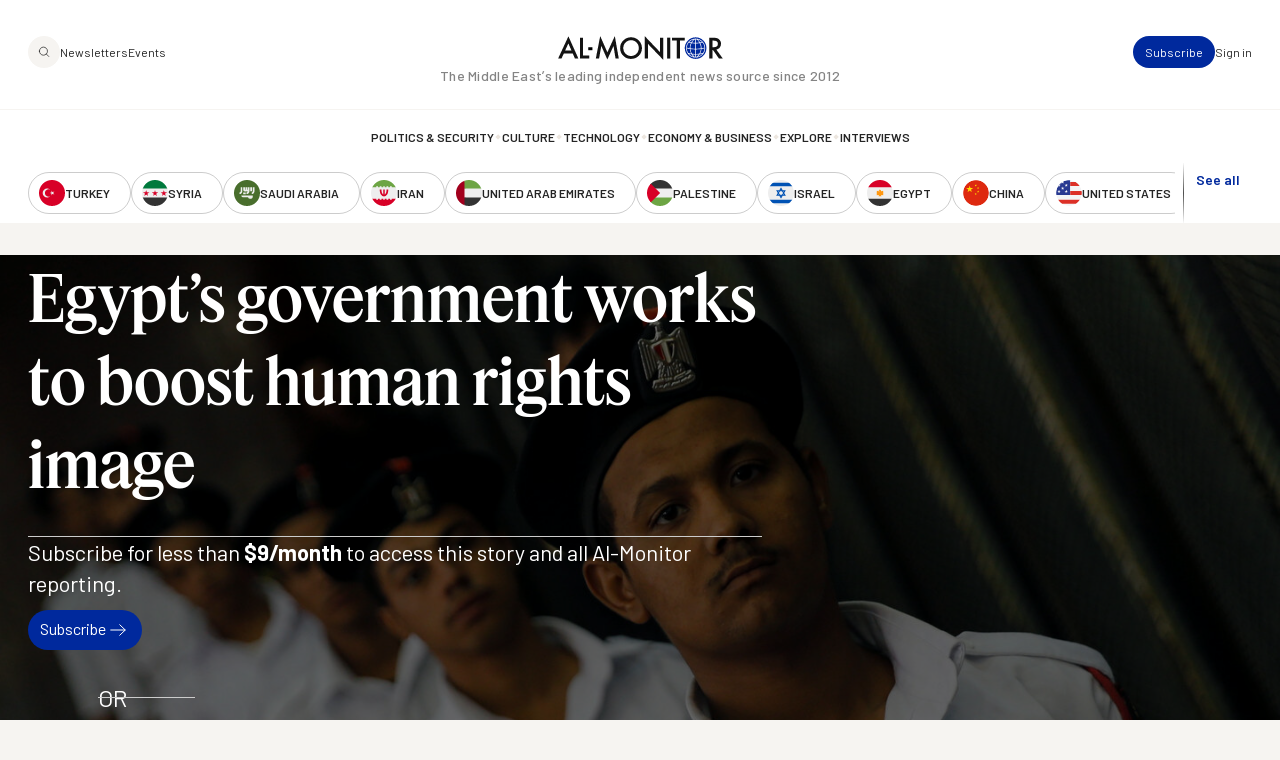

--- FILE ---
content_type: text/html; charset=UTF-8
request_url: https://www.al-monitor.com/originals/2018/01/egypt-government-human-rights-record.html
body_size: 16835
content:
<!DOCTYPE html>
<html lang="en" dir="ltr" prefix="og: https://ogp.me/ns#">
  <head>
    <meta charset="utf-8" />
<style>/* @see https://github.com/aFarkas/lazysizes#broken-image-symbol */.js img.lazyload:not([src]) { visibility: hidden; }/* @see https://github.com/aFarkas/lazysizes#automatically-setting-the-sizes-attribute */.js img.lazyloaded[data-sizes=auto] { display: block; width: 100%; }/* Transition effect. */.js .lazyload, .js .lazyloading { opacity: 0; }.js .lazyloaded { opacity: 1; -webkit-transition: opacity 2000ms; transition: opacity 2000ms; }</style>
<meta name="description" content="The Egyptian government decided to establish human rights departments in all ministries and governorates in a bid to restore its human rights record following international criticism." />
<link rel="canonical" href="https://www.al-monitor.com/originals/2018/01/egypt-government-human-rights-record.html" />
<link rel="icon" href="/themes/custom/alm/icons/favicon.ico" />
<link rel="mask-icon" href="/themes/custom/alm/icons/globe.svg" />
<link rel="icon" sizes="16x16" href="/themes/custom/alm/icons/apple-touch-icon-16x16.png" />
<link rel="icon" sizes="32x32" href="/themes/custom/alm/icons/apple-touch-icon-32x32.png" />
<link rel="icon" sizes="96x96" href="/themes/custom/alm/icons/apple-touch-icon-96x96.png" />
<link rel="icon" sizes="192x192" href="/themes/custom/alm/icons/apple-touch-icon-192x192.png" />
<link rel="apple-touch-icon" href="/themes/custom/alm/icons/apple-touch-icon-60x60.png" />
<link rel="apple-touch-icon" sizes="72x72" href="/themes/custom/alm/icons/apple-touch-icon-72x72.png" />
<link rel="apple-touch-icon" sizes="76x76" href="/themes/custom/alm/icons/apple-touch-icon-76x76.png" />
<link rel="apple-touch-icon" sizes="114x114" href="/themes/custom/alm/icons/apple-touch-icon-114x114.png" />
<link rel="apple-touch-icon" sizes="120x120" href="/themes/custom/alm/icons/apple-touch-icon-120x120.png" />
<link rel="apple-touch-icon" sizes="144x144" href="/themes/custom/alm/icons/apple-touch-icon-144x144.png" />
<link rel="apple-touch-icon" sizes="152x152" href="/themes/custom/alm/icons/apple-touch-icon-152x152.png" />
<link rel="apple-touch-icon" sizes="180x180" href="/themes/custom/alm/icons/apple-touch-icon-180x180.png" />
<link rel="apple-touch-icon-precomposed" href="/themes/custom/alm/icons/apple-touch-icon-57x57.png" />
<link rel="apple-touch-icon-precomposed" sizes="72x72" href="/themes/custom/alm/icons/apple-touch-icon-72x72.png" />
<link rel="apple-touch-icon-precomposed" sizes="76x76" href="/themes/custom/alm/icons/apple-touch-icon-76x76.png" />
<link rel="apple-touch-icon-precomposed" sizes="114x114" href="/themes/custom/alm/icons/apple-touch-icon-114x114.png" />
<link rel="apple-touch-icon-precomposed" sizes="120x120" href="/themes/custom/alm/icons/apple-touch-icon-120x120.png" />
<link rel="apple-touch-icon-precomposed" sizes="144x144" href="/themes/custom/alm/icons/apple-touch-icon-144x144.png" />
<link rel="apple-touch-icon-precomposed" sizes="152x152" href="/themes/custom/alm/icons/apple-touch-icon-152x152.png" />
<link rel="apple-touch-icon-precomposed" sizes="180x180" href="/themes/custom/alm/icons/apple-touch-icon-180x180.png" />
<meta property="og:site_name" content="AL-Monitor: The Middle Eastʼs leading independent news source since 2012" />
<meta property="og:type" content="article" />
<meta property="og:url" content="https://www.al-monitor.com/originals/2018/01/egypt-government-human-rights-record.html" />
<meta property="og:title" content="Egypt’s government works to boost human rights image" />
<meta property="og:description" content="The Egyptian government decided to establish human rights departments in all ministries and governorates in a bid to restore its human rights record following international criticism." />
<meta property="og:image" content="https://www.al-monitor.com/sites/default/files/styles/social_media_share/public/almpics/2018/01/RTX3CHIF.jpg/RTX3CHIF.jpg?h=a5ae579a&amp;itok=SN0GQaX7" />
<meta property="og:image:width" content="1200" />
<meta property="og:image:height" content="628" />
<meta property="og:image:alt" content="Police officers stand guard as defendants accused of involvement in the 2015 assassination of Egypt&#039;s top prosecutor attend a hearing in a cage in a courtroom, on the outskirts of Cairo, Egypt, June 17, 2017. Picture taken June 17, 2017. REUTERS/Amr Abdallah Dalsh - RC153871D1A0" />
<meta name="twitter:card" content="summary_large_image" />
<meta name="twitter:title" content="Egypt’s government works to boost human rights image" />
<meta name="twitter:site" content="@AlMonitor" />
<meta name="twitter:description" content="The Egyptian government decided to establish human rights departments in all ministries and governorates in a bid to restore its human rights record following international criticism." />
<meta name="twitter:site:id" content="290061912" />
<meta name="twitter:image:alt" content="Police officers stand guard as defendants accused of involvement in the 2015 assassination of Egypt&#039;s top prosecutor attend a hearing in a cage in a courtroom, Cairo, Egypt, June 17, 2017." />
<meta name="twitter:image" content="https://www.al-monitor.com/sites/default/files/styles/social_media_share/public/almpics/2018/01/RTX3CHIF.jpg/RTX3CHIF.jpg?h=a5ae579a&amp;itok=SN0GQaX7" />
<meta name="Generator" content="Drupal 10 (https://www.drupal.org)" />
<meta name="MobileOptimized" content="width" />
<meta name="HandheldFriendly" content="true" />
<meta name="viewport" content="width=device-width, initial-scale=1.0" />
<script type="application/ld+json">{
    "@context": "https://schema.org",
    "@graph": [
        {
            "@type": "NewsArticle",
            "headline": "Egypt’s government works to boost human rights image",
            "name": "Egypt’s government works to boost human rights image",
            "description": "The Egyptian government decided to establish human rights departments in all ministries and governorates in a bid to restore its human rights record following international criticism.",
            "image": {
                "@type": "ImageObject",
                "representativeOfPage": "True",
                "url": "https://www.al-monitor.com/sites/default/files/styles/social_media_share/public/almpics/2018/01/RTX3CHIF.jpg/RTX3CHIF.jpg?h=a5ae579a\u0026itok=SN0GQaX7",
                "width": "1200",
                "height": "628"
            },
            "datePublished": "2018-01-02T03:44:01-0500",
            "dateModified": "2021-03-02T11:24:24-0500",
            "isAccessibleForFree": "True",
            "author": {
                "@type": "Person",
                "@id": "https://www.al-monitor.com/authors/rania-rabeaa-elabd.html",
                "name": "Rania Rabeaa Elabd",
                "url": "https://www.al-monitor.com/authors/rania-rabeaa-elabd.html",
                "logo": {
                    "@type": "ImageObject",
                    "representativeOfPage": "False",
                    "url": "https://www.al-monitor.com/themes/custom/alm/images/schema-logo.png",
                    "width": "412",
                    "height": "60"
                }
            },
            "publisher": {
                "@type": "Organization",
                "@id": "https://www.al-monitor.com/",
                "name": "AL-Monitor: The Middle Eastʼs leading independent news source since 2012",
                "url": "https://www.al-monitor.com/",
                "logo": {
                    "@type": "ImageObject",
                    "representativeOfPage": "False",
                    "url": "https://www.al-monitor.com/themes/custom/alm/images/schema-logo.png",
                    "width": "412",
                    "height": "60"
                }
            },
            "mainEntityOfPage": "https://www.al-monitor.com/"
        }
    ]
}</script>
<meta name="apple-itunes-app" content="app-id=6478243264" />
<link rel="alternate" hreflang="en" href="https://www.al-monitor.com/originals/2018/01/egypt-government-human-rights-record.html" />
<link rel="alternate" hreflang="ar" href="https://www.al-monitor.com/ar/contents/articles/originals/2018/01/egypt-government-human-rights-record.html" />

    <title>Egypt’s government works to boost human rights image - AL-Monitor: The Middle Eastʼs leading independent news source since 2012</title>
    <link rel="stylesheet" media="all" href="/sites/default/files/css/css_s_BipbQhPu1lUUt0o3z6w6pyOD0P4e-PYGa3C8LZW1Q.css?delta=0&amp;language=en&amp;theme=alm&amp;include=eJw9jEEOwzAIBD9kmSdZOMYRDTEV0Db-fd0echnNaqRFOaHrCE-4bBetKKlSBFmh66lOrXSWNR12GmQrbwc1DrWC26bWWAfclrutNxotdcEdfsjC4yj4wCv59KATKjqlUPTgPkG4GtpMb6aPw5_51PYS-gLgKz1A" />
<link rel="stylesheet" media="all" href="https://fonts.googleapis.com/css2?family=Barlow:ital,wght@0,400;0,500;0,600;0,700;1,400;1,500;1,600;1,700&amp;display=fallback" />
<link rel="stylesheet" media="all" href="/sites/default/files/css/css_qeSbe1IIDOVMeEi_WNzTV5JsQXMOoCmxcSRPKhksz0I.css?delta=2&amp;language=en&amp;theme=alm&amp;include=eJw9jEEOwzAIBD9kmSdZOMYRDTEV0Db-fd0echnNaqRFOaHrCE-4bBetKKlSBFmh66lOrXSWNR12GmQrbwc1DrWC26bWWAfclrutNxotdcEdfsjC4yj4wCv59KATKjqlUPTgPkG4GtpMb6aPw5_51PYS-gLgKz1A" />

    
    <!-- Google Tag Manager -->
    <script>(function(w,d,s,l,i){w[l]=w[l]||[];w[l].push({'gtm.start':
    new Date().getTime(),event:'gtm.js'});var f=d.getElementsByTagName(s)[0],
    j=d.createElement(s),dl=l!='dataLayer'?'&l='+l:'';j.async=true;j.src=
    'https://www.googletagmanager.com/gtm.js?id='+i+dl;f.parentNode.insertBefore(j,f);
    })(window,document,'script','dataLayer','GTM-PNJ4B4R');</script>
    <!-- End Google Tag Manager -->

    <script type="text/javascript" async>function r(e){/in/.test(document.readyState)?setTimeout("r("+e+")",9):e()}function callback(e){console.log("reply",e)}r(function(){var e=new XMLHttpRequest;e.onreadystatechange=function(){4==e.readyState&&200==e.status&&callback(e.responseText)};var t=window.location.href;e.open("POST","https://ipapi.optiryte.com/api/IP?Token=YOUR_TRACKING_CODE",!0),e.setRequestHeader("content-type","application/x-www-form-urlencoded"),e.send(t)});</script>

    <!-- Facebook Pixel Code -->
    <script>
    !function(f,b,e,v,n,t,s)
    {if(f.fbq)return;n=f.fbq=function(){n.callMethod?
    n.callMethod.apply(n,arguments):n.queue.push(arguments)};
    if(!f._fbq)f._fbq=n;n.push=n;n.loaded=!0;n.version='2.0';
    n.queue=[];t=b.createElement(e);t.async=!0;
    t.src=v;s=b.getElementsByTagName(e)[0];
    s.parentNode.insertBefore(t,s)}(window,document,'script','https://connect.facebook.net/en_US/fbevents.js');
    fbq('init', '966621336700630');
    fbq('track', 'PageView');
    // Circlebrain
    fbq('init', '1569525037283060');
    fbq('track', 'PageView');
    </script>
    <!-- End Facebook Pixel Code -->

    <!-- Twitter universal website tag code -->
    <script>
    !function(e,t,n,s,u,a){e.twq||(s=e.twq=function(){s.exe?s.exe.apply(s,arguments):s.queue.push(arguments);
    },s.version='1.1',s.queue=[],u=t.createElement(n),u.async=!0,u.src='//static.ads-twitter.com/uwt.js',
    a=t.getElementsByTagName(n)[0],a.parentNode.insertBefore(u,a))}(window,document,'script');
    // Insert Twitter Pixel ID and Standard Event data below
    twq('init','nxhis');
    twq('track','PageView');
    </script>
    <!-- End Twitter universal website tag code -->
    <!-- Hotjar Tracking Code for Al Monitor via Cerebral -->
    <script>
      (function(h,o,t,j,a,r){
        h.hj=h.hj||function(){(h.hj.q=h.hj.q||[]).push(arguments)};
        h._hjSettings={hjid:6399446,hjsv:6};
        a=o.getElementsByTagName('head')[0];
        r=o.createElement('script');r.async=1;
        r.src=t+h._hjSettings.hjid+j+h._hjSettings.hjsv;
        a.appendChild(r);
      })(window,document,'https://static.hotjar.com/c/hotjar-','.js?sv=');
    </script>
  </head>
  <body class="alias--originals-2018-01-egypt-government-human-rights-recordhtml nodetype--article logged-out fixed-header">
    <!-- Google Tag Manager (noscript) -->
    <noscript><iframe src="https://www.googletagmanager.com/ns.html?id=GTM-PNJ4B4R"
    height="0" width="0" style="display:none;visibility:hidden"></iframe></noscript>
    <!-- End Google Tag Manager (noscript) -->

    <!-- Facebook Pixel Code -->
    <noscript><img height="1" width="1"  src="https://www.facebook.com/tr?id=966621336700630&ev=PageView&noscript=1"/></noscript>
    <!-- Facebook Pixel Code -->

    <!-- Circlebrain Facebook Pixel Code -->
    <noscript><img height="1" width="1" style="display:none"
    src="https://www.facebook.com/tr?id=1569525037283060&ev=PageView&noscript=1"
    /></noscript>

        <a href="#main-content" class="visually-hidden focusable">
      Skip to main content
    </a>
    
      <div class="dialog-off-canvas-main-canvas" data-off-canvas-main-canvas>
    



<div  class="layout-container" data-overlay-visible="false">
  <div class="alm-overlay"></div>
            

<header id="header"  class="header header--fixed">
  <div  class="header__inner">

    <div  class="header__primary">
      <div  class="header__primary_content">
        <div  class="header__search_nav">
                      <a href="#" id="toggle-expand" class="toggle-expand">

                

<svg  class="toggle-expand__icon"

  
  
  >
      <use xlink:href="/themes/custom/alm/dist/icons.svg?v1.7#discover"></use>
</svg>

                

<svg  class="toggle-expand-dark__icon"

  
  
  >
      <use xlink:href="/themes/custom/alm/dist/icons.svg?v1.7#discover-dark"></use>
</svg>
            </a>
            <div  class="header__search_links">
              <a href="/explore" class="button--tertiary explore-search" title="Search and explore Al-Monitor">
                <span class="icon">
                  <img class="default" src= "/themes/custom/alm/images/icons/magnifiying-glass.svg" aria-hidden="true" alt="search icon"/>
                  <img class="on-hover u-display--none" src= "/themes/custom/alm/images/icons/magnifiying-glass-white.svg" aria-hidden="true" alt="search icon"/>
                </span>
              </a>
              <a href="/newsletter/subscribe" class="button button--bare button--xsmall">Newsletters</a>
              <a href="/events" class="button button--bare button--xsmall">Events</a>
            </div>
                  </div>
        <div  class="header__branding">
                      

<a
   class="logo-link"
    href="/"
>
      

  
<img
   class="logo__image"
      src="/themes/custom/alm/images/logo.svg"
      alt="Logo"
    />
    

  
<img
   class="logo_dark__image"
      src="/themes/custom/alm/images/logo-dark.svg"
      alt="Logo"
    />
  </a>
                  </div>

        <div  class="header__user_tools">

                      <div  class="header__user_tools_links">
                

<div class="user-menu--container">
  



    
                          
    

  
<ul  class="user-menu" id="user-menu">
              



<li  class="item">
                <a href="/pro/subscribe" class="user-menu__link button button--primary button--xsmall" data-drupal-link-system-path="pro/subscribe">Subscribe</a>
          </li>
            



<li  class="item">
                <a href="/user/login?current=/originals/2018/01/egypt-government-human-rights-record.html" class="user-menu__link button button--bare button--xsmall" data-drupal-link-system-path="user/login">Sign in</a>
          </li>
      </ul>
  
</div>

            </div>
                  </div>
      </div>
    </div>

    <div  class="header__middle">
      <div  class="header__middle_content">
                  
<h5  class="h5 h5--site-slogan">
      The Middle Eastʼs leading independent news source since 2012
  </h5>
              </div>
    </div>

    <div  class="header__secondary">
      <div  class="header__menu">
          



<div  class="auxiliary-menu auxiliary-menu--header auxiliary-menu--before">
      <button class="button button--bare button--close">
      

<svg  class="icon"

  
  
  >
      <use xlink:href="/themes/custom/alm/dist/icons.svg?v1.7#close"></use>
</svg>
      <span class="visually-hidden">Close Menu</span>
    </button>
    <div  data-bef-auto-submit-full-form="" data-bef-auto-submit="" data-bef-auto-submit-delay="500" data-bef-auto-submit-minimum-length="3" data-drupal-selector="views-exposed-form-search-page-1" class="block views-exposed-form bef-exposed-form">
  
      <h2 class="h2">Search</h2>
    
      <form action="/search" method="get" id="views-exposed-form-search-page-1" accept-charset="UTF-8">
  <div  action="/search" method="get" id="views-exposed-form-search-page-1" accept-charset="UTF-8" class="placeholder-icon">
    <svg width="33" height="33" viewBox="0 0 33 33" fill="none" xmlns="http://www.w3.org/2000/svg">
  <path d="M26.3402 25.7728L21.3402 20.7728M7.00684 14.7728C7.00684 10.1704 10.7378 6.43945 15.3402 6.43945C19.9425 6.43945 23.6735 10.1704 23.6735 14.7728C23.6735 19.3752 19.9425 23.1061 15.3402 23.1061C10.7378 23.1061 7.00684 19.3752 7.00684 14.7728Z" stroke="#242424" stroke-width="1.5" stroke-linecap="round" stroke-linejoin="round"/>
</svg>
  </div>
  <div class="js-form-item form-item">
      
        <input placeholder="Keywords, topics and authors" data-drupal-selector="edit-text" type="text" id="edit-text" name="text" value="" size="30" maxlength="128" class="form-text form-item__textfield" />

        </div>
<div data-drupal-selector="edit-actions" class="form-actions js-form-wrapper form-wrapper" id="edit-actions--2">
<button data-bef-auto-submit-click="" class="js-hide button js-form-submit form-submit search-submit-button button--imaged input-button-converted" data-drupal-selector="edit-submit-search" type="submit" id="edit-submit-search" value="Search">
  <span class="icon"><?xml version="1.0" encoding="UTF-8"?>
<svg id="Layer_1" data-name="Layer 1" xmlns="http://www.w3.org/2000/svg" version="1.1" viewBox="0 0 33 33">
  <defs>
    <style>
      .cls-1 {
        fill: none;
        stroke: #fff;
        stroke-linecap: round;
        stroke-linejoin: round;
        stroke-width: 1.5px;
      }
    </style>
  </defs>
  <path class="cls-1" d="M26.3,25.8l-5-5M7,14.8c0-4.6,3.7-8.3,8.3-8.3s8.3,3.7,8.3,8.3-3.7,8.3-8.3,8.3-8.3-3.7-8.3-8.3Z"/>
</svg></span>
  <span class="text u-visually-hidden"> Search </span>
</button>
</div>


</form>

  </div>

  </div>
  
<nav role="navigation" aria-labelledby="block-alm-main-menu-menu" id="block-alm-main-menu">
            
  <h2 class="visually-hidden" id="block-alm-main-menu-menu">Main navigation</h2>
  

        

<nav>
  <div id="main-nav" class="main-nav">
    <div class="main-nav--newsletters">
      <a href="/newsletter/subscribe"><img src="/themes/custom/alm/images/newsletters.png" alt="Newsletters" /></a>
    </div>
    



    
                          
    


<ul  class="main-menu">
              



<li  class="item">
                <a href="/politics-security" class="main-menu__link " data-drupal-link-system-path="taxonomy/term/8960">Politics &amp; Security</a>
          </li>
  
<li  class="item item--separator">
        

<svg  class="icon"

  
  
  >
      <use xlink:href="/themes/custom/alm/dist/icons.svg?v1.7#menu-separator"></use>
</svg>
    </li>
            



<li  class="item">
                <a href="/culture" class="main-menu__link " data-drupal-link-system-path="taxonomy/term/8961">Culture</a>
          </li>
  
<li  class="item item--separator">
        

<svg  class="icon"

  
  
  >
      <use xlink:href="/themes/custom/alm/dist/icons.svg?v1.7#menu-separator"></use>
</svg>
    </li>
            



<li  class="item">
                <a href="/technology" class="main-menu__link " data-drupal-link-system-path="taxonomy/term/8962">Technology</a>
          </li>
  
<li  class="item item--separator">
        

<svg  class="icon"

  
  
  >
      <use xlink:href="/themes/custom/alm/dist/icons.svg?v1.7#menu-separator"></use>
</svg>
    </li>
            



<li  class="item">
                <a href="/economy-business" class="main-menu__link " data-drupal-link-system-path="taxonomy/term/8963">Economy &amp; Business</a>
          </li>
  
<li  class="item item--separator">
        

<svg  class="icon"

  
  
  >
      <use xlink:href="/themes/custom/alm/dist/icons.svg?v1.7#menu-separator"></use>
</svg>
    </li>
            



<li  class="item">
                <a href="/explore" class="main-menu__link " data-drupal-link-system-path="explore">Explore</a>
          </li>
  
<li  class="item item--separator">
        

<svg  class="icon"

  
  
  >
      <use xlink:href="/themes/custom/alm/dist/icons.svg?v1.7#menu-separator"></use>
</svg>
    </li>
            



<li  class="item">
                <a href="/interviews" class="main-menu__link " data-drupal-link-system-path="interviews">Interviews</a>
          </li>
  
<li  class="item item--separator">
        

<svg  class="icon"

  
  
  >
      <use xlink:href="/themes/custom/alm/dist/icons.svg?v1.7#menu-separator"></use>
</svg>
    </li>
            



<li  class="item">
                <a href="/explore" class="main-menu__link " data-drupal-link-system-path="explore">Explore</a>
          </li>
  
<li  class="item item--separator">
        

<svg  class="icon"

  
  
  >
      <use xlink:href="/themes/custom/alm/dist/icons.svg?v1.7#menu-separator"></use>
</svg>
    </li>
            



<li  class="item">
                <a href="/events" class="main-menu__link " data-drupal-link-system-path="events">Events</a>
          </li>
  
<li  class="item item--separator">
        

<svg  class="icon"

  
  
  >
      <use xlink:href="/themes/custom/alm/dist/icons.svg?v1.7#menu-separator"></use>
</svg>
    </li>
            



<li  class="item">
                <a href="/authors" class="main-menu__link " data-drupal-link-system-path="authors">Journalists</a>
          </li>
      </ul>
  
  </div>
</nav>

  </nav>
<nav role="navigation" aria-labelledby="block-alm-secondarynavigation-menu" id="block-alm-secondarynavigation">
            
  <h2 class="visually-hidden" id="block-alm-secondarynavigation-menu">Secondary Navigation</h2>
  

        

<nav class="secondary-nav__wrapper" data-with-expander="true">
  <div id="secondary-nav" class="secondary-nav">
    



    
                          
    


<ul  class="secondary-menu">
              



<li  class="item">
                    

  
<a
   class="country country--with-icon"
    href="/turkey"
>
            

<svg  class="icon icon--country"

  
  
  >
      <use xlink:href="/themes/custom/alm/dist/icons.svg?v1.7#turkey"></use>
</svg>
  
      <div class="country--name">Turkey</div>
    </a>
          </li>
            



<li  class="item">
                    

  
<a
   class="country country--with-icon"
    href="/syria"
>
            

<svg  class="icon icon--country"

  
  
  >
      <use xlink:href="/themes/custom/alm/dist/icons.svg?v1.7#syria"></use>
</svg>
  
      <div class="country--name">Syria</div>
    </a>
          </li>
            



<li  class="item">
                    

  
<a
   class="country country--with-icon"
    href="/saudi-arabia"
>
            

<svg  class="icon icon--country"

  
  
  >
      <use xlink:href="/themes/custom/alm/dist/icons.svg?v1.7#saudi-arabia"></use>
</svg>
  
      <div class="country--name">Saudi Arabia</div>
    </a>
          </li>
            



<li  class="item">
                    

  
<a
   class="country country--with-icon"
    href="/iran"
>
            

<svg  class="icon icon--country"

  
  
  >
      <use xlink:href="/themes/custom/alm/dist/icons.svg?v1.7#iran"></use>
</svg>
  
      <div class="country--name">Iran</div>
    </a>
          </li>
            



<li  class="item">
                    

  
<a
   class="country country--with-icon"
    href="/united-arab-emirates"
>
            

<svg  class="icon icon--country"

  
  
  >
      <use xlink:href="/themes/custom/alm/dist/icons.svg?v1.7#united-arab-emirates"></use>
</svg>
  
      <div class="country--name">United Arab Emirates</div>
    </a>
          </li>
            



<li  class="item">
                    

  
<a
   class="country country--with-icon"
    href="/palestine"
>
            

<svg  class="icon icon--country"

  
  
  >
      <use xlink:href="/themes/custom/alm/dist/icons.svg?v1.7#palestine"></use>
</svg>
  
      <div class="country--name">Palestine</div>
    </a>
          </li>
            



<li  class="item">
                    

  
<a
   class="country country--with-icon"
    href="/israel"
>
            

<svg  class="icon icon--country"

  
  
  >
      <use xlink:href="/themes/custom/alm/dist/icons.svg?v1.7#israel"></use>
</svg>
  
      <div class="country--name">Israel</div>
    </a>
          </li>
            



<li  class="item">
                    

  
<a
   class="country country--with-icon"
    href="/egypt"
>
            

<svg  class="icon icon--country"

  
  
  >
      <use xlink:href="/themes/custom/alm/dist/icons.svg?v1.7#egypt"></use>
</svg>
  
      <div class="country--name">Egypt</div>
    </a>
          </li>
            



<li  class="item">
                    

  
<a
   class="country country--with-icon"
    href="/china"
>
            

<svg  class="icon icon--country"

  
  
  >
      <use xlink:href="/themes/custom/alm/dist/icons.svg?v1.7#china"></use>
</svg>
  
      <div class="country--name">China</div>
    </a>
          </li>
            



<li  class="item">
                    

  
<a
   class="country country--with-icon"
    href="/united-states"
>
            

<svg  class="icon icon--country"

  
  
  >
      <use xlink:href="/themes/custom/alm/dist/icons.svg?v1.7#united-states"></use>
</svg>
  
      <div class="country--name">United States</div>
    </a>
          </li>
            



<li  class="item">
                    

  
<a
   class="country country--with-icon"
    href="/russia"
>
            

<svg  class="icon icon--country"

  
  
  >
      <use xlink:href="/themes/custom/alm/dist/icons.svg?v1.7#russia"></use>
</svg>
  
      <div class="country--name">Russia</div>
    </a>
          </li>
            



<li  class="item">
                    

  
<a
   class="country country--with-icon"
    href="/qatar"
>
            

<svg  class="icon icon--country"

  
  
  >
      <use xlink:href="/themes/custom/alm/dist/icons.svg?v1.7#qatar"></use>
</svg>
  
      <div class="country--name">Qatar</div>
    </a>
          </li>
            



<li  class="item">
                    

  
<a
   class="country country--with-icon"
    href="/lebanon"
>
            

<svg  class="icon icon--country"

  
  
  >
      <use xlink:href="/themes/custom/alm/dist/icons.svg?v1.7#lebanon"></use>
</svg>
  
      <div class="country--name">Lebanon</div>
    </a>
          </li>
            



<li  class="item">
                    

  
<a
   class="country country--with-icon"
    href="/oman"
>
            

<svg  class="icon icon--country"

  
  
  >
      <use xlink:href="/themes/custom/alm/dist/icons.svg?v1.7#oman"></use>
</svg>
  
      <div class="country--name">Oman</div>
    </a>
          </li>
            



<li  class="item">
                    

  
<a
   class="country country--with-icon"
    href="/iraq"
>
            

<svg  class="icon icon--country"

  
  
  >
      <use xlink:href="/themes/custom/alm/dist/icons.svg?v1.7#iraq"></use>
</svg>
  
      <div class="country--name">Iraq</div>
    </a>
          </li>
            



<li  class="item">
                    

  
<a
   class="country country--with-icon"
    href="/jordan"
>
            

<svg  class="icon icon--country"

  
  
  >
      <use xlink:href="/themes/custom/alm/dist/icons.svg?v1.7#jordan"></use>
</svg>
  
      <div class="country--name">Jordan</div>
    </a>
          </li>
            



<li  class="item">
                    

  
<a
   class="country country--with-icon"
    href="/algeria"
>
            

<svg  class="icon icon--country"

  
  
  >
      <use xlink:href="/themes/custom/alm/dist/icons.svg?v1.7#algeria"></use>
</svg>
  
      <div class="country--name">Algeria</div>
    </a>
          </li>
            



<li  class="item">
                    

  
<a
   class="country country--with-icon"
    href="/bahrain"
>
            

<svg  class="icon icon--country"

  
  
  >
      <use xlink:href="/themes/custom/alm/dist/icons.svg?v1.7#bahrain"></use>
</svg>
  
      <div class="country--name">Bahrain</div>
    </a>
          </li>
            



<li  class="item">
                    

  
<a
   class="country country--with-icon"
    href="/kuwait"
>
            

<svg  class="icon icon--country"

  
  
  >
      <use xlink:href="/themes/custom/alm/dist/icons.svg?v1.7#kuwait"></use>
</svg>
  
      <div class="country--name">Kuwait</div>
    </a>
          </li>
            



<li  class="item">
                    

  
<a
   class="country country--with-icon"
    href="/libya"
>
            

<svg  class="icon icon--country"

  
  
  >
      <use xlink:href="/themes/custom/alm/dist/icons.svg?v1.7#libya"></use>
</svg>
  
      <div class="country--name">Libya</div>
    </a>
          </li>
            



<li  class="item">
                    

  
<a
   class="country country--with-icon"
    href="/morocco"
>
            

<svg  class="icon icon--country"

  
  
  >
      <use xlink:href="/themes/custom/alm/dist/icons.svg?v1.7#morocco"></use>
</svg>
  
      <div class="country--name">Morocco</div>
    </a>
          </li>
            



<li  class="item">
                    

  
<a
   class="country country--with-icon"
    href="/sudan"
>
            

<svg  class="icon icon--country"

  
  
  >
      <use xlink:href="/themes/custom/alm/dist/icons.svg?v1.7#sudan"></use>
</svg>
  
      <div class="country--name">Sudan</div>
    </a>
          </li>
            



<li  class="item">
                    

  
<a
   class="country country--with-icon"
    href="/tunisia"
>
            

<svg  class="icon icon--country"

  
  
  >
      <use xlink:href="/themes/custom/alm/dist/icons.svg?v1.7#tunisia"></use>
</svg>
  
      <div class="country--name">Tunisia</div>
    </a>
          </li>
            



<li  class="item">
                    

  
<a
   class="country country--with-icon"
    href="/yemen"
>
            

<svg  class="icon icon--country"

  
  
  >
      <use xlink:href="/themes/custom/alm/dist/icons.svg?v1.7#yemen"></use>
</svg>
  
      <div class="country--name">Yemen</div>
    </a>
          </li>
            



<li  class="item">
                    

  
<a
   class="country country--with-icon"
    href="/somalia"
>
            

<svg  class="icon icon--country"

  
  
  >
      <use xlink:href="/themes/custom/alm/dist/icons.svg?v1.7#somalia"></use>
</svg>
  
      <div class="country--name">Somalia</div>
    </a>
          </li>
      </ul>
  
  </div>
      <div class="expander">
      <button class="expander__button button button--alt button--border-thin button--small u-font-weight--semiBold" aria-expanded="false" aria-controls="secondary-nav" aria-label="show all acountries">
        See all
      </button>
    </div>
  </nav>

  </nav>

      </div>
    </div>

  </div>
</header>

            
    
    
    <div  class="main">
    <a id="main-content" tabindex="-1"></a>        <main role="main"  class="main-content">
            <div>
    <div  id="block-alm-content" class="block">
  
    
      





<article  class="node node--view-mode-full node--type-article node--full-page-paywall" data-entitled='false' data-paywalled='true'>
          <div  class="node__preview node__preview--header">
    <div  class="node__hero">
          
<figure
   class="figure"
>
              
            <div class="field field--name-field-image field--type-entity-reference field--label-hidden field__item"><div class="media media--type-image media--view-mode-article-hero">
  
      
            <div>  

  
<picture
   loading="lazy" data-lazy="1 article_hero_medium 27619" width="1280" height="720" class="image"
>
          <!--[if IE 9]><video style="display: none;"><![endif]-->
          <source srcset="/sites/default/files/styles/article_hero_large/public/almpics/2018/01/RTX3CHIF.jpg/RTX3CHIF.jpg?h=a5ae579a&amp;itok=AkqP4-o3 1x" media="all and (min-width: 1280px)" type="image/jpeg" width="1440" height="810"/>
          <source srcset="/sites/default/files/styles/article_hero_medium/public/almpics/2018/01/RTX3CHIF.jpg/RTX3CHIF.jpg?h=a5ae579a&amp;itok=Tvx4eTAV 1x" media="all and (min-width: 720px)" type="image/jpeg" width="1280" height="720"/>
          <source srcset="/sites/default/files/styles/article_hero_small/public/almpics/2018/01/RTX3CHIF.jpg/RTX3CHIF.jpg?h=a5ae579a&amp;itok=PGmL82cV 1x" media="all and (max-width: 719px)" type="image/jpeg" width="720" height="405"/>
        <!--[if IE 9]></video><![endif]-->
      
<img
   class="image"
      src="/sites/default/files/styles/article_hero_medium/public/almpics/2018/01/RTX3CHIF.jpg/RTX3CHIF.jpg?h=a5ae579a&amp;itok=Tvx4eTAV"
      alt="Police officers stand guard as defendants accused of involvement in the 2015 assassination of Egypt&#039;s top prosecutor attend a hearing in a cage in a courtroom, on the outskirts of Cairo, Egypt, June 17, 2017. Picture taken June 17, 2017. REUTERS/Amr Abdallah Dalsh - RC153871D1A0"
        title="EGYPT-COURT/"
  />
</picture>

</div>
      
  </div>
</div>
      
        
        
  </figure>
    
      </div>
    <div  class="node__content">
      <div  class="node__header">
        
        
<h1  class="heading">
      <span>Egypt’s government works to boost human rights image</span>

  </h1>
        
      </div>
      <div  class="node__paywall-cta">
                              <h2 class='heading section-title--l u-font-weight--normal'>Subscribe for less than <span class="u-font-weight--bold">$9/month</span> to access this story and all Al-Monitor reporting.</h2>
                          <div class="subscribe-btn">
                <a class='button' href='/subscribe'>Subscribe <img src="/themes/custom/alm/images/icons/arrow-right.svg" alt=""/></a>
              </div>
                                      <p class="u-with-hr-spacer-double-sided body--l u-font-family--sans">OR</p>
              <p class='body--m'>Create an account for a <strong>7-day trial</strong> to access this article and all of AL-Monitor.</p>

                              <form class="pro-subscribe-email-form" data-drupal-selector="pro-subscribe-email-form" action="/originals/2018/01/egypt-government-human-rights-record.html" method="post" id="pro-subscribe-email-form" accept-charset="UTF-8">
  <div class="js-form-item form-item">
        <input placeholder="Enter your email" class="form-item__textfield--transparent form-email form-item__textfield" data-drupal-selector="edit-email" type="email" id="edit-email" name="email" value="" size="60" maxlength="254" />

        </div>
<input class="button--secondary button--border-thin button js-form-submit form-submit form-item__textfield" data-drupal-selector="edit-submit" type="submit" id="edit-submit" name="op" value="Continue" />
<input autocomplete="off" data-drupal-selector="form-zzmibwltjpqdjpgyia8k6qx9i3tcu3acytv8axjow6q" type="hidden" name="form_build_id" value="form-ZZmIBwLtJpqDjPgYIA8K6Qx9I3tCu3aCYTv8AxJOW6Q" class="form-item__textfield" />
<input data-drupal-selector="edit-pro-subscribe-email-form" type="hidden" name="form_id" value="pro_subscribe_email_form" class="form-item__textfield" />

</form>

                            <small class="u-font-family--sans">By entering your email, you agree to receive ALM's daily newsletter and occasional marketing messages.</small>
                                  

          
                        </div>
    </div>
  </div>
</article>

  





  
    <section   class="section section--in-house-reasons section--full-width">
    <div  class="section--content section--content--full-width">
          <div  class="in-house-reasons__why-alm">
        

<div  class="split-50-50 split-50-50--in-house-reasons split-50-50--show-divider u-border--sm">
    <div  class="split-50-50__region split-50-50__region--first">
                <div  class="split-50-50__ctaSubscribe">
              <div  class="split-50-50__heading">
                
<h2  class="heading h3">
      Why AL-Monitor?
  </h2>
              </div>
              <div  class="split-50-50__ctaBody">
                
<p  class="split-50-50__paragraph body--l">
      AL-Monitor is an award-winning media outlet covering the Middle East, valued for its independence, diversity and analysis. It is read widely by US, international and Middle East decision makers at the highest levels, as well as by media, thought and business leaders and academia.
  </p>
              </div>
            </div>
            </div>

          
    <div  class="split-50-50__region split-50-50__region--second">
                <div  class="in-house-reasons__logos">
              

<div  class="logoBanner">
        <div  class="logoBanner__heading">
      
<h3  class="heading h6">
      Read by
  </h3>
    </div>
  
    <div  class="logoBanner__logos">
          
<img
   class="image"
      src="/themes/custom/alm/images/logo-third-party/logo-white-house.svg"
      alt="White House logo"
    />
          
<img
   class="image"
      src="/themes/custom/alm/images/logo-third-party/logo-eu.svg"
      alt="European Union logo"
    />
          
<img
   class="image"
      src="/themes/custom/alm/images/logo-third-party/logo-un.svg"
      alt="United Nations logo"
    />
          
<img
   class="image"
      src="/themes/custom/alm/images/logo-third-party/logo-nato.svg"
      alt="NATO logo"
    />
          
<img
   class="image"
      src="/themes/custom/alm/images/logo-third-party/logo-fco.svg"
      alt="Foreign &amp; Commonwealth Office logo"
    />
          
<img
   class="image"
      src="/themes/custom/alm/images/logo-third-party/logo-world-bank.svg"
      alt="World Bank logo"
    />
          
<img
   class="image"
      src="/themes/custom/alm/images/logo-third-party/logo-harvard.svg"
      alt="Harvard University logo"
    />
          
<img
   class="image"
      src="/themes/custom/alm/images/logo-third-party/logo-cfr.svg"
      alt="Council for Foreign Relations logo"
    />
      </div>
</div>
            </div>
            </div>
</div>
      </div>

      <div  class="in-house-reasons__values">
                  
<div  class="card card--default card--simple">
        <div  class="card__content card__content--top">
                  <div  class="card__image">
          

  
<picture
   class="image"
>
      
<img
   class="image"
      src="/themes/custom/alm/images/icons/message-phone.svg"
      alt="message icon"
    />
</picture>
        </div>
          </div>
  
        <div  class="card__content card__content--bottom">
                         <div  class="card__heading">
            
            
<h3  class="heading h4">
      Live news &amp; notifications
  </h3>
            
          </div>
      
                    Follow over 100 expert journalists based across the region and get notified in real time of breaking stories and exclusives. *Expanded coverage on Energy & Defense sectors.
          </div>
  </div>
                  
<div  class="card card--default card--simple">
        <div  class="card__content card__content--top">
                  <div  class="card__image">
          

  
<picture
   class="image"
>
      
<img
   class="image"
      src="/themes/custom/alm/images/icons/message-phone.svg"
      alt="message icon"
    />
</picture>
        </div>
          </div>
  
        <div  class="card__content card__content--bottom">
                         <div  class="card__heading">
            
            
<h3  class="heading h4">
      Premier analysis of the Middle East
  </h3>
            
          </div>
      
                    Access the sharpest and most diverse regional minds giving you all the angles on regional trends.
          </div>
  </div>
                  
<div  class="card card--default card--simple">
        <div  class="card__content card__content--top">
                  <div  class="card__image">
          

  
<picture
   class="image"
>
      
<img
   class="image"
      src="/themes/custom/alm/images/icons/message-phone.svg"
      alt="message icon"
    />
</picture>
        </div>
          </div>
  
        <div  class="card__content card__content--bottom">
                         <div  class="card__heading">
            
            
<h3  class="heading h4">
      Live events &amp; video
  </h3>
            
          </div>
      
                    Priority access to roundtables, summits and other events alongside ALM's global community of regional influencers.
          </div>
  </div>
                  
<div  class="card card--default card--simple">
        <div  class="card__content card__content--top">
                  <div  class="card__image">
          

  
<picture
   class="image"
>
      
<img
   class="image"
      src="/themes/custom/alm/images/icons/message-phone.svg"
      alt="message icon"
    />
</picture>
        </div>
          </div>
  
        <div  class="card__content card__content--bottom">
                         <div  class="card__heading">
            
            
<h3  class="heading h4">
      Specialized Newsletters
  </h3>
            
          </div>
      
                    Get timely reporting on key countries and sectors with up to 10 daily and weekly newsletters straight to your inbox.
          </div>
  </div>
                  
<div  class="card card--default card--simple">
        <div  class="card__content card__content--top">
                  <div  class="card__image">
          

  
<picture
   class="image"
>
      
<img
   class="image"
      src="/themes/custom/alm/images/icons/message-phone.svg"
      alt="message icon"
    />
</picture>
        </div>
          </div>
  
        <div  class="card__content card__content--bottom">
                         <div  class="card__heading">
            
            
<h3  class="heading h4">
      Big, exclusive interviews
  </h3>
            
          </div>
      
                    Follow conversations with the region's biggest names in politics and business.
          </div>
  </div>
                  
<div  class="card card--default card--simple">
        <div  class="card__content card__content--top">
                  <div  class="card__image">
          

  
<picture
   class="image"
>
      
<img
   class="image"
      src="/themes/custom/alm/images/icons/message-phone.svg"
      alt="message icon"
    />
</picture>
        </div>
          </div>
  
        <div  class="card__content card__content--bottom">
                         <div  class="card__heading">
            
            
<h3  class="heading h4">
      ALM archives since 2012
  </h3>
            
          </div>
      
                    Access a repository of over a decade's worth of regional coverage, insights and trends.
          </div>
  </div>
              </div>
      </div>
</section>

<div  class="node__preview node__preview--bottom node__preview--full-paywall">
    <div  class="node__hero node__hero--bottom">
              
<figure
   class="figure"
>
              
            <div class="field field--name-field-image field--type-entity-reference field--label-hidden field__item"><div class="media media--type-image media--view-mode-article-hero">
  
      
            <div>  

  
<picture
   loading="lazy" data-lazy="1 article_hero_medium 27619" width="1280" height="720" class="image"
>
          <!--[if IE 9]><video style="display: none;"><![endif]-->
          <source srcset="/sites/default/files/styles/article_hero_large/public/almpics/2018/01/RTX3CHIF.jpg/RTX3CHIF.jpg?h=a5ae579a&amp;itok=AkqP4-o3 1x" media="all and (min-width: 1280px)" type="image/jpeg" width="1440" height="810"/>
          <source srcset="/sites/default/files/styles/article_hero_medium/public/almpics/2018/01/RTX3CHIF.jpg/RTX3CHIF.jpg?h=a5ae579a&amp;itok=Tvx4eTAV 1x" media="all and (min-width: 720px)" type="image/jpeg" width="1280" height="720"/>
          <source srcset="/sites/default/files/styles/article_hero_small/public/almpics/2018/01/RTX3CHIF.jpg/RTX3CHIF.jpg?h=a5ae579a&amp;itok=PGmL82cV 1x" media="all and (max-width: 719px)" type="image/jpeg" width="720" height="405"/>
        <!--[if IE 9]></video><![endif]-->
      
<img
   class="image"
      src="/sites/default/files/styles/article_hero_medium/public/almpics/2018/01/RTX3CHIF.jpg/RTX3CHIF.jpg?h=a5ae579a&amp;itok=Tvx4eTAV"
      alt="Police officers stand guard as defendants accused of involvement in the 2015 assassination of Egypt&#039;s top prosecutor attend a hearing in a cage in a courtroom, on the outskirts of Cairo, Egypt, June 17, 2017. Picture taken June 17, 2017. REUTERS/Amr Abdallah Dalsh - RC153871D1A0"
        title="EGYPT-COURT/"
  />
</picture>

</div>
      
  </div>
</div>
      
        
  </figure>
        </div>
    
    <div  class="node__content node__content--bottom">
      <div  class="node__cta node__cta--bottom">
                  
<h2  class="heading">
      Subscribe for unlimited access
  </h2>

          
<p  class="paragraph body--l">
      By becoming an Al-Monitor subscriber, you drive our team’s rigorous and independent journalism spanning the Middle East.
  </p>

                      
<a
   class="link button button--alt"
    href="/subscribe"
>
      Continue
  </a>
                        </div>
    </div>
  </div>

    <div  class="block views-element-container">
  
    
      <div><div class="js-view-dom-id-e97b9a8163ba1d103965c2269551b88efb8251bb0e8577e3d008cca4f369f518 view--related-articles view--related-articles--block_1">
  
  
  

  
  
  

  





  
    <section   class="section section--related-articles section--node-full section--full-width">
    <div  class="section--content section--content--full-width">
        <div  class="scroller">
      <div  class="scroller__header">
      <div  class="scroller__header_start">
                  
<h3  class="h3 h3--section-title u-margin--none">
      Related Articles
  </h3>
          
<p  class="body body--s">
      
  </p>
              </div>
      <div  class="scroller__header_end">
                                </div>
    </div>
    <div  class="scroller__content">
                      
<article  class="card card-- card--default card--small">

    <div  class="card__image">
        
            <div class="field field--name-field-image field--type-entity-reference field--label-hidden field__item">  <img loading="lazy" src="/sites/default/files/styles/article_header/public/2021-11/moushira.jpeg?h=a5ae579a&amp;itok=_Ar6X7uG" width="870" height="489" alt="An undated image of Moushira Khattab." />


</div>
      
    
    </div>
        
    
  
            <div  class="card__heading">
          
          
<h2  class="heading">
      
<a
   class="heading__link"
    href="/originals/2021/11/egypt-appoints-first-woman-president-national-council-human-rights"
>
      Egypt appoints first woman president of National Council for Human Rights
  </a>
  </h2>
          
      </div>
    
        
        <div  class="card__meta">
               
      

<div  class="authors">
  <div  class="authors__avatar">
                                                  
<a
   class="link"
    href="/authors/mohammad-hanafi.html"
>
                  

  
<picture
   class="image"
>
      
<img
   class="image"
      src="https://www.al-monitor.com/sites/default/files/styles/large/public/authors/2019/MohammadHanafi.jpeg/MohammadHanafi.jpeg?h=0f154a0e&amp;itok=HAdSbw7E"
      alt="Mohammad Hanafi"
    />
</picture>
          
  </a>
                              </div>
  <div  class="authors__name">
                                                    
<a
   class="link"
    href="/authors/mohammad-hanafi.html"
>
                  <div class="name">
                            <span class="subtitle--l">Mohammad Hanafi</span>
            </div>
            <div class="tagline body--s"></div>
          
  </a>
                        
  </div>
</div>
        
      </div>
</article>

                  
<article  class="card card-- card--default card--small">

    <div  class="card__image">
        
            <div class="field field--name-field-image field--type-entity-reference field--label-hidden field__item">  <img loading="lazy" src="/sites/default/files/styles/article_header/public/almpics/2021/02/GettyImages-664519458.jpg/GettyImages-664519458.jpg?h=a5ae579a&amp;itok=elNR58kM" width="870" height="489" alt="Egypt&#039;s President Abdel Fattah el-Sisi (2nd L) walks alongside US Representative Devin Nunes (2ndR), Republican of California and chairman of the House Intelligence Committee, following a meeting at the US Capitol in Washington, DC, April 4, 2017. / AFP PHOTO / SAUL LOEB        (Photo credit should read SAUL LOEB/AFP via Getty Images)" />


</div>
      
    
    </div>
        
    
  
            <div  class="card__heading">
          
          
<h2  class="heading">
      
<a
   class="heading__link"
    href="/originals/2021/02/egypt-us-congress-biden-criticism-human-rights-violations.html"
>
      Egyptian parliament hopes to counter US Congress criticism on human rights
  </a>
  </h2>
          
      </div>
    
        
        <div  class="card__meta">
               
      

<div  class="authors">
  <div  class="authors__avatar">
                                                  
<a
   class="link"
    href="/authors/a-correspondent-in-egypt.html"
>
                  

  
<picture
   class="image"
>
      
<img
   class="image"
      src="https://www.al-monitor.com/sites/default/files/styles/large/public/authors/am-globe.jpg/am-globe.jpg?h=55541bb6&amp;itok=6gyE3NCZ"
      alt="A correspondent in Egypt"
    />
</picture>
          
  </a>
                              </div>
  <div  class="authors__name">
                                                    
<a
   class="link"
    href="/authors/a-correspondent-in-egypt.html"
>
                  <div class="name">
                            <span class="subtitle--l">A correspondent in Egypt</span>
            </div>
            <div class="tagline body--s"></div>
          
  </a>
                        
  </div>
</div>
        
      </div>
</article>

                  
<article  class="card card-- card--default card--small">

    <div  class="card__image">
        
            <div class="field field--name-field-image field--type-entity-reference field--label-hidden field__item">  <img loading="lazy" src="/sites/default/files/styles/article_header/public/2021-05/GettyImages-109072400.jpg?h=a5ae579a&amp;itok=m-cHced2" width="870" height="489" alt="A protestor makes the &quot;victory sign&quot; with her hands during a global solidarity demonstration for political change in Egypt in Trafalgar Square, London, on Feb. 12, 2011. The event was organized by Amnesty International and the ITUC, Human Rights Watch, the NUS, the Cairo Institute for Human Rights Studies, the Egyptian Initiative for Personal Rights, the Euro-Mediterranean Human Rights Network and the Arab Program for Human Rights Activists." />


</div>
      
    
    </div>
        
    
  
            <div  class="card__heading">
          
          
<h2  class="heading">
      
<a
   class="heading__link"
    href="/originals/2021/05/egyptian-government-committee-offers-its-approach-human-rights"
>
      Egyptian government committee offers its approach to human rights
  </a>
  </h2>
          
      </div>
    
        
        <div  class="card__meta">
               
      

<div  class="authors">
  <div  class="authors__avatar">
                                                  
<a
   class="link"
    href="/authors/a-correspondent-in-egypt.html"
>
                  

  
<picture
   class="image"
>
      
<img
   class="image"
      src="https://www.al-monitor.com/sites/default/files/styles/large/public/authors/am-globe.jpg/am-globe.jpg?h=55541bb6&amp;itok=6gyE3NCZ"
      alt="A correspondent in Egypt"
    />
</picture>
          
  </a>
                              </div>
  <div  class="authors__name">
                                                    
<a
   class="link"
    href="/authors/a-correspondent-in-egypt.html"
>
                  <div class="name">
                            <span class="subtitle--l">A correspondent in Egypt</span>
            </div>
            <div class="tagline body--s"></div>
          
  </a>
                        
  </div>
</div>
        
      </div>
</article>

                  
<article  class="card card-- card--default card--small">

    <div  class="card__image">
        
            <div class="field field--name-field-image field--type-entity-reference field--label-hidden field__item">  <img loading="lazy" src="/sites/default/files/styles/article_header/public/almpics/2016/07/RTS4XVX.jpg/RTS4XVX.jpg?h=f7822858&amp;itok=eEnENSmv" width="870" height="489" alt="Security forces detain a young man who was holding an electoral advertisement outside a school used as a polling station in Alexandria, Egypt, October 18, 2015. Egypt&#039;s long-awaited parliamentary election got off to a slow start on Sunday, marking the final step in a process that was meant to restore democracy but which critics say has been undermined by state repression. REUTERS/Asmaa Waguih - RTS4XVX" />


</div>
      
    
    </div>
        
    
  
            <div  class="card__heading">
          
          
<h2  class="heading">
      
<a
   class="heading__link"
    href="/originals/2016/07/egypt-human-rights-abuses-criticism-report.html"
>
      Egypt’s rap sheet of rights abuses gets longer
  </a>
  </h2>
          
      </div>
    
        
        <div  class="card__meta">
               
      

<div  class="authors">
  <div  class="authors__avatar">
                                                  
<a
   class="link"
    href="/authors/albaraa-abdullah.html"
>
                  

  
<picture
   class="image"
>
      
<img
   class="image"
      src="https://www.al-monitor.com/sites/default/files/styles/large/public/authors/2015/albaraa_abdullah_color.jpg/albaraa_abdullah_color.jpg?h=55541bb6&amp;itok=udnPIkdX"
      alt="Albaraa Abdullah"
    />
</picture>
          
  </a>
                              </div>
  <div  class="authors__name">
                                                    
<a
   class="link"
    href="/authors/albaraa-abdullah.html"
>
                  <div class="name">
                            <span class="subtitle--l">Albaraa Abdullah</span>
            </div>
            <div class="tagline body--s"></div>
          
  </a>
                        
  </div>
</div>
        
      </div>
</article>

                </div>
</div>
    </div>
</section>

    

  
  

  
</div>
</div>

  </div>

  
  </div>

  </div>

      </main>
  </div>
            <footer  class="footer">
  <div  class="footer__inner">

    <div  class="footer__top">
        <div  class="footer__footer_logo">
                  
<a
   class="link"
    href=""
>
                

  
<img
   class="logo__image"
      src="/themes/custom/alm/images/logo.svg"
      alt="Logo"
    />
            </a>
          
<h5  class="h5 h5--site-slogan">
      The Middle Eastʼs leading independent news source since 2012
  </h5>
                </div>
        <div  class="footer__footer_cta">
                                    <a href="/pro/subscribe" class="button button--secondary button--medium">Subscribe Now</a>
                              </div>
    </div>

    <div  class="footer__middle">
      <div  class="footer__middle_first">
          



    
                          
    


<ul  class="stacked-menu">
              



<li  class="item">
                <span class="stacked-menu__link ">Countries</span>
          </li>
            



<li  class="item">
                <a href="/turkey" class="stacked-menu__link " data-drupal-link-system-path="taxonomy/term/21">Turkey</a>
          </li>
            



<li  class="item">
                <a href="/saudi-arabia" class="stacked-menu__link " data-drupal-link-system-path="taxonomy/term/11">Saudi Arabia</a>
          </li>
            



<li  class="item">
                <a href="/iran" class="stacked-menu__link " data-drupal-link-system-path="taxonomy/term/35">Iran</a>
          </li>
            



<li  class="item">
                <a href="/united-arab-emirates" title="United Arab Amirates" class="stacked-menu__link " data-drupal-link-system-path="taxonomy/term/7">UAE</a>
          </li>
            



<li  class="item">
                <a href="/israel" class="stacked-menu__link " data-drupal-link-system-path="taxonomy/term/17">Israel</a>
          </li>
            



<li  class="item">
                <a href="/palestine" class="stacked-menu__link " data-drupal-link-system-path="taxonomy/term/20">Palestine</a>
          </li>
            



<li  class="item">
                <a href="/egypt" class="stacked-menu__link " data-drupal-link-system-path="taxonomy/term/19">Egypt</a>
          </li>
            



<li  class="item">
                <a href="/qatar" class="stacked-menu__link " data-drupal-link-system-path="taxonomy/term/9">Qatar</a>
          </li>
            



<li  class="item">
                <a href="/lebanon" class="stacked-menu__link " data-drupal-link-system-path="taxonomy/term/18">Lebanon</a>
          </li>
            



<li  class="item">
                <a href="/syria" class="stacked-menu__link " data-drupal-link-system-path="taxonomy/term/15">Syria</a>
          </li>
      </ul>
  

      </div>
      <div  class="footer__middle_second">
          



    
                          
    


<ul  class="stacked-menu">
              



<li  class="item">
                <a href="/iraq" class="stacked-menu__link " data-drupal-link-system-path="taxonomy/term/16">Iraq</a>
          </li>
            



<li  class="item">
                <a href="/jordan" class="stacked-menu__link " data-drupal-link-system-path="taxonomy/term/22">Jordan</a>
          </li>
            



<li  class="item">
                <a href="/oman" class="stacked-menu__link " data-drupal-link-system-path="taxonomy/term/12">Oman</a>
          </li>
            



<li  class="item">
                <a href="/bahrain" class="stacked-menu__link " data-drupal-link-system-path="taxonomy/term/8">Bahrain</a>
          </li>
            



<li  class="item">
                <a href="/kuwait" class="stacked-menu__link " data-drupal-link-system-path="taxonomy/term/13">Kuwait</a>
          </li>
            



<li  class="item">
                <a href="/yemen" class="stacked-menu__link " data-drupal-link-system-path="taxonomy/term/6">Yemen</a>
          </li>
            



<li  class="item">
                <a href="/libya" class="stacked-menu__link " data-drupal-link-system-path="taxonomy/term/28">Libya</a>
          </li>
            



<li  class="item">
                <a href="/sudan" class="stacked-menu__link " data-drupal-link-system-path="taxonomy/term/32">Sudan</a>
          </li>
            



<li  class="item">
                <a href="/tunisia" class="stacked-menu__link " data-drupal-link-system-path="taxonomy/term/24">Tunisia</a>
          </li>
            



<li  class="item">
                <a href="/morocco" class="stacked-menu__link " data-drupal-link-system-path="taxonomy/term/25">Morocco</a>
          </li>
            



<li  class="item">
                <a href="/algeria" class="stacked-menu__link " data-drupal-link-system-path="taxonomy/term/26">Algeria</a>
          </li>
      </ul>
  

      </div>
      <div  class="footer__middle_third">
          



    
                          
    


<ul  class="stacked-menu">
              



<li  class="item">
                <span class="stacked-menu__link ">Sectors</span>
          </li>
            



<li  class="item">
                <a href="/politics-security" class="stacked-menu__link " data-drupal-link-system-path="taxonomy/term/8960">Politics &amp; Security</a>
          </li>
            



<li  class="item">
                <a href="/economy-business" class="stacked-menu__link " data-drupal-link-system-path="taxonomy/term/8963">Economy &amp; Business</a>
          </li>
            



<li  class="item">
                <a href="/technology" class="stacked-menu__link " data-drupal-link-system-path="taxonomy/term/8962">Technology</a>
          </li>
            



<li  class="item">
                <a href="/culture" class="stacked-menu__link " data-drupal-link-system-path="taxonomy/term/8961">Culture</a>
          </li>
            



<li  class="item">
                <a href="/archives" class="stacked-menu__link " data-drupal-link-system-path="archives">Our Archive</a>
          </li>
      </ul>
  

      </div>
      <div  class="footer__middle_fourth">
          



    
                          
    


<ul  class="stacked-menu">
              



<li  class="item">
                <span class="stacked-menu__link ">Terms of Use</span>
          </li>
            



<li  class="item">
                <a href="/visitor-agreement" class="stacked-menu__link " data-drupal-link-system-path="node/29646">Visitor Agreement</a>
          </li>
            



<li  class="item">
                <a href="/privacy" class="stacked-menu__link " data-drupal-link-system-path="node/29647">Privacy Policy</a>
          </li>
            



<li  class="item">
                <a href="/frequently-asked-questions-faqs" class="stacked-menu__link " data-drupal-link-system-path="node/70295">FAQs</a>
          </li>
            



<li  class="item">
                <a href="/submission-guidelines" class="stacked-menu__link " data-drupal-link-system-path="node/29648">Submissions and Discussions Policy</a>
          </li>
      </ul>
  

      </div>
      <div  class="footer__middle_fifth">
          



    
                          
    


<ul  class="stacked-menu">
              



<li  class="item">
                <span class="stacked-menu__link ">About Us</span>
          </li>
            



<li  class="item">
                <a href="/about" class="stacked-menu__link " data-drupal-link-system-path="node/29649">About</a>
          </li>
            



<li  class="item">
                <a href="/authors" class="stacked-menu__link " data-drupal-link-system-path="authors">Journalists</a>
          </li>
            



<li  class="item">
                <a href="/about#team" class="stacked-menu__link " data-drupal-link-system-path="node/29649">Team</a>
          </li>
            



<li  class="item">
                <a href="/about#opportunities" class="stacked-menu__link " data-drupal-link-system-path="node/29649">Careers</a>
          </li>
            



<li  class="item">
                <a href="/media-network" class="stacked-menu__link " data-drupal-link-system-path="node/70651">AL-Monitor Media Network</a>
          </li>
      </ul>
  

      </div>
      <div  class="footer__middle_sixth">
                  <div  class="cta cta--mini cta--daily cta--simple"
  >
        
<h2  class="heading h5">
      Sign up to our Daily Briefing
  </h2>

        
<p  class="paragraph subtitle--s">
      Keep up with Al-Monitor's top stories with a morning digest from across the region.
  </p>

        <div  class="subscribeForm">
              <form class="sign-up-form-1" target="_top" data-drupal-selector="sign-up-form-1" action="/originals/2018/01/egypt-government-human-rights-record.html" method="post" id="sign-up-form-1" accept-charset="UTF-8">
  <input data-drupal-selector="edit-newsletter" type="hidden" name="newsletter" value="87e882df3ec4271bd20cb5064eb1ced3" class="form-item__textfield" />
<div class="js-form-item form-item">
        <input data-drupal-selector="edit-email" type="email" id="edit-email--2" name="email" value="" size="30" maxlength="254" placeholder="Email Address" class="form-email required form-item__textfield" required="required" aria-required="true" />

        </div>

<button class="button--alt newsletter__submit button js-form-submit form-submit" data-submit-button-image-swap="" data-drupal-selector="edit-submit" data-disable-refocus="true" type="submit" id="edit-submit--2" name="op" value="Sign Up">
  <span class="icon"><svg width="24" height="24" viewBox="0 0 24 24" fill="none" xmlns="http://www.w3.org/2000/svg">
<path d="M13.75 6.75L19.25 12L13.75 17.25" stroke="white" stroke-linecap="round" stroke-linejoin="round"/>
<path d="M19 12H4.75" stroke="white" stroke-linecap="round" stroke-linejoin="round"/>
</svg>
</span>
  <span class="text u-visually-hidden"> Sign Up </span>
</button>
<input autocomplete="off" data-drupal-selector="form-8imxbefew1ibrzpdg0hisusgcqujzfaocslfanvwx-c" type="hidden" name="form_build_id" value="form-8IMXbeFEW1iBrZpDG0hiSUsgCQUJzFAOcsLFAnVWX_c" class="form-item__textfield" />
<input data-drupal-selector="edit-sign-up-form-1" type="hidden" name="form_id" value="sign_up_form_1" class="form-item__textfield" />

</form>

          </div>
  </div>
              </div>
    </div>

    <div  class="footer__bottom_above">
              <p>For subscription inquiries, please contact <a href='mailto:subscription.support@al-monitor.com'>subscription.support@al-monitor.com</a>.</p>
        <p>For all other inquiries, please use <a href="mailto:contactus@al-monitor.com">contactus@al-monitor.com</a>.</p>
          </div>

    <div  class="footer__bottom">
                
<h5  class="h5 h5--copyright">
      2024 Al-Monitor, LLC. All rights reserved.
  </h5>
                    
<ul  class="social-menu">
        </ul>
          </div>

  </div>
</footer>

      </div>

  </div>

    <script>window.dataLayer = window.dataLayer || []; window.dataLayer.push({"language":"en","drupalCountry":null,"siteName":"AL-Monitor","entityLangcode":"en","entityType":"node","entityBundle":"article","entityId":"18434","entityTitle":"Egypt’s government works to boost human rights image","fieldAuthor":{"id":"773","label":"Rania Rabeaa Elabd","bundle":"author"},"field_historical":[],"field_sector":[],"entityTaxonomy":{"categories":{"19":"Egypt","45":"Originals","75":"Politics"},"trending_topics":{"250":"Human rights"}},"userUid":0,"Content Type":"article","Language":"en","Pulse":"egypt","Country":"Egypt","Primary Author":"rania-rabeaa-elabd","Secondary Author":"","Tertiary Author":"","Topic":"Human rights"});</script>

    <script type="application/json" data-drupal-selector="drupal-settings-json">{"path":{"baseUrl":"\/","pathPrefix":"","currentPath":"node\/18434","currentPathIsAdmin":false,"isFront":false,"currentLanguage":"en"},"pluralDelimiter":"\u0003","suppressDeprecationErrors":true,"ajaxPageState":{"libraries":"[base64]","theme":"alm","theme_token":null},"ajaxTrustedUrl":{"form_action_p_pvdeGsVG5zNF_XLGPTvYSKCf43t8qZYSwcfZl2uzM":true,"\/originals\/2018\/01\/egypt-government-human-rights-record.html?ajax_form=1":true,"\/search":true},"dataLayer":{"defaultLang":"en","languages":{"en":{"id":"en","name":"English","direction":"ltr","weight":0},"ar":{"id":"ar","name":"Arabic","direction":"rtl","weight":1},"he":{"id":"he","name":"Hebrew","direction":"rtl","weight":2},"ru":{"id":"ru","name":"Russian","direction":"ltr","weight":3},"tr":{"id":"tr","name":"Turkish","direction":"ltr","weight":4},"fr":{"id":"fr","name":"French","direction":"ltr","weight":5},"fa":{"id":"fa","name":"Persian, Farsi","direction":"rtl","weight":6},"zh-hans":{"id":"zh-hans","name":"\u7b80\u4f53\u4e2d\u6587","direction":"ltr","weight":7},"es":{"id":"es","name":"Spanish","direction":"ltr","weight":8}}},"lazy":{"lazysizes":{"lazyClass":"lazyload","loadedClass":"lazyloaded","loadingClass":"lazyloading","preloadClass":"lazypreload","errorClass":"lazyerror","autosizesClass":"lazyautosizes","srcAttr":"data-src","srcsetAttr":"data-srcset","sizesAttr":"data-sizes","minSize":40,"customMedia":[],"init":true,"expFactor":1.5,"hFac":0.8,"loadMode":0,"loadHidden":true,"ricTimeout":0,"throttleDelay":125,"plugins":[]},"placeholderSrc":"data:image\/gif;base64,R0lGODlhAQABAAAAACH5BAEKAAEALAAAAAABAAEAAAICTAEAOw==","preferNative":true,"minified":true,"libraryPath":"\/libraries\/lazysizes"},"multiselect":{"widths":250},"toastify":{"settings":{"_core":{"default_config_hash":"QqSCnLWYoPn-n5CrYe9lifTgt4UX_sGp-6xVa9g5r1c"},"status":{"duration":5000,"color":"#67b99a","color2":"#67b99a","colorProgressBar":"#0d514d","direction":"to right","gravity":"top","position":"right","close":false,"offsetX":0,"offsetY":0},"warning":{"duration":5000,"color":"#ffaa00","color2":"#ffaa01","colorProgressBar":"#b24c00","direction":"to right","gravity":"top","position":"right","close":false,"offsetX":0,"offsetY":0},"error":{"duration":5000,"color":"#e01e37","color2":"#e01d37","colorProgressBar":"#741424","direction":"to right","gravity":"top","position":"right","close":false,"offsetX":0,"offsetY":0},"enable_for":{"admin_theme":false,"frontend_theme":true}}},"ckeditorAccordion":{"accordionStyle":{"collapseAll":1,"keepRowsOpen":0,"animateAccordionOpenAndClose":1,"openTabsWithHash":0,"allowHtmlInTitles":0}},"ajax":{"edit-submit--2":{"callback":"::promptCallback","wrapper":"sign-up-form-1","disable-refocus":true,"event":"mousedown","keypress":true,"prevent":"click","url":"\/originals\/2018\/01\/egypt-government-human-rights-record.html?ajax_form=1","httpMethod":"POST","dialogType":"ajax","submit":{"_triggering_element_name":"op","_triggering_element_value":"Sign Up"}}},"alm_pro":{"article":{"is_entitled":false}},"better_exposed_filters":{"autosubmit_exclude_textfield":true},"node":{"id":"18434"},"user":{"email":null,"fullName":null,"created":"1614634374","uid":0,"permissionsHash":"64d4f55efdf3bdc0a23593105f8c0894509c332221e1fb0d1557e87c7039084b"},"chargebee":{"siteID":"al-monitor","publishableApiKey":"live_W8gcufvpOvNPnsp446ld8MOJ08WAd5cdO7","domain":"al-monitor.chargebee.com"}}</script>
<script src="/sites/default/files/js/js_ZOr8P3jzWi2xM31C8WAOijQY021-pUnj_TtMMdEinvA.js?scope=footer&amp;delta=0&amp;language=en&amp;theme=alm&amp;include=[base64]"></script>
<script src="/modules/contrib/ckeditor_accordion/js/accordion.frontend.min.js?t8mvbm"></script>
<script src="/sites/default/files/js/js_byXwrvDTUFU5eKm-Ppjk17yt3APaVMPqOpbahzr8WtE.js?scope=footer&amp;delta=2&amp;language=en&amp;theme=alm&amp;include=[base64]"></script>

  </body>

</html>
